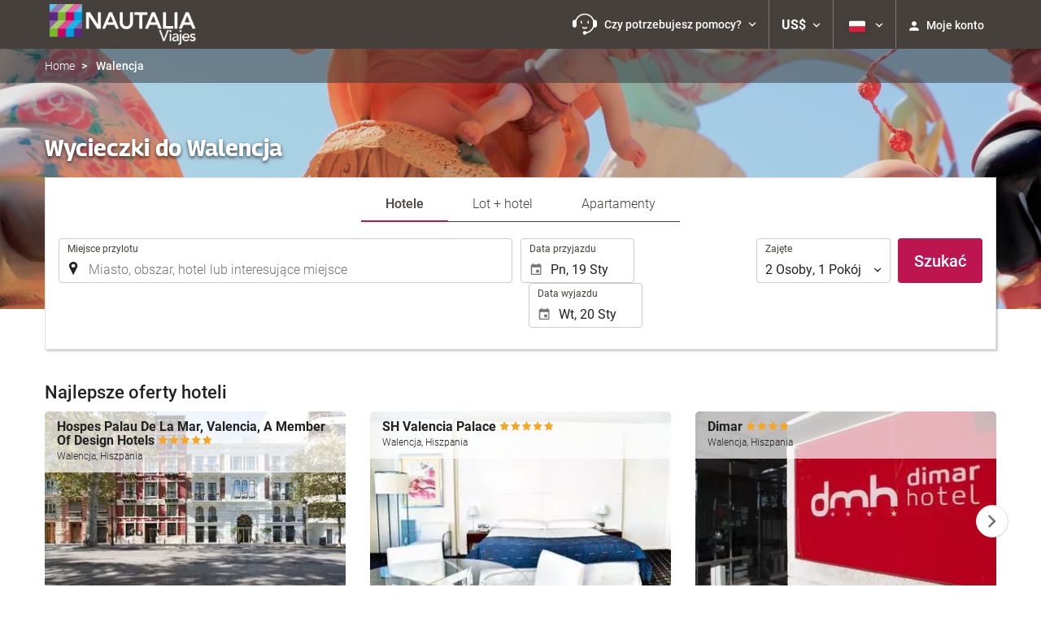

--- FILE ---
content_type: text/html; charset=UTF-8
request_url: https://booking.nautaliaviajes.com/themes/ilussion/cross_domain_helper?xdm_e=https%3A%2F%2Fbooking.nautaliaviajes.com%2Fpl%2Fmiejsce-przylotu%2Fwalencja-hiszpania%2Fd33730%2F&xdm_c=default6461&xdm_p=4
body_size: 2896
content:
<!DOCTYPE html>
<html lang="es"><head>
<script>
//<![CDATA[
var Themes = {"Ilusion":{"Ilusion":{"vars":{"preferencesCookie":"_upfs","preferencesDomain":".nautaliaviajes.com","userCurrency":"USD","conversionRates":{"AED":4.2747200002187,"AFN":76.245187994634,"ALL":96.566094238311,"AMD":440.7016340203,"ANG":2.0836199999434,"ARS":1668.8589910946,"ATS":13.760306621023,"AUD":1.7348259998988,"AWG":2.0951669997966,"AZN":1.9693179999595,"BAM":1.9571140000757,"BBD":2.343593999947,"BDT":142.31946196298,"BEF":40.339822015219,"BGN":1.9547559999192,"BHD":0.43879100000368,"BIF":3444.7574580721,"BMD":1.1639819999561,"BND":1.4956240001024,"BOB":8.0695230012397,"BRL":6.2473250008582,"BSD":1.1635910000046,"BTN":105.68833762697,"BWP":15.59167199716,"BYR":20790.280128234,"BZD":2.3402020000023,"CAD":1.614471999916,"CLP":1033.4173053788,"CNY":8.1116139981016,"COP":4298.4795418165,"CRC":567.08814358763,"CUP":30.845514003183,"CVE":110.3343560188,"CYP":0.58527447856277,"CZK":24.297128003906,"CHF":0.92735599998204,"DEM":1.9558296193711,"DJF":207.20181715994,"DKK":7.4711679987658,"DOP":74.050364792831,"DZD":151.48642188572,"EEK":15.646636951909,"EGP":55.231167871495,"ESP":166.38603443479,"ETB":181.58578502894,"FIM":5.9457271987856,"FJD":2.6557420000017,"FKP":0.87059999998436,"FRF":6.5595708750774,"GBP":0.86740199999847,"GEL":3.131151000346,"GHC":24528.440727023,"GIP":0.87059999998436,"GMD":86.134237124954,"GNF":10186.400951002,"GRD":340.7503206205,"GTQ":8.9220679977836,"GYD":243.43975505092,"HKD":9.0758559999093,"HNL":30.686872020207,"HRK":7.5345730003964,"HTG":152.37429086719,"HUF":385.46307722421,"IDR":19770.503989688,"IEP":0.78756281712765,"ILS":3.6785020003933,"INR":105.77323092976,"IQD":1524.3367991671,"IRR":967960.50721131,"ISK":146.19491691677,"ITL":1936.2696216723,"JMD":183.62331249258,"JOD":0.8253190000055,"JPY":183.79735180364,"KES":150.10742588041,"KGS":101.79011350901,"KHR":4686.2068997836,"KMF":494.69188190339,"KPW":1047.5824520721,"KRW":1714.4750903057,"KWD":0.35856500000215,"KYD":0.96966399999263,"KZT":591.88510137009,"LAK":25162.233500494,"LBP":104199.22892571,"LKR":360.4166892678,"LRD":210.60414621437,"LSL":19.173441010867,"LTL":3.4528000004254,"LUF":40.339822015219,"LVL":0.70280000001763,"LYD":6.322974999648,"MAD":10.725341998203,"MDL":19.873601983519,"MGF":13538.871453831,"MKD":61.615228045877,"MMK":2444.0472053053,"MNT":4148.4721591885,"MOP":9.3457169977586,"MRU":46.44919306209,"MTL":0.4293006223319,"MUR":53.868966980731,"MVR":17.995199003273,"MWK":2017.6809380602,"MXN":20.522550980423,"MYR":4.7199549998358,"MZM":35335.938769885,"NAD":19.173441010867,"NGN":1652.4347965754,"NIO":42.819123023768,"NLG":2.2037110717464,"NOK":11.716709004214,"NPR":169.10174018035,"NZD":2.0107029998157,"OMR":0.44755300000937,"PAB":1.1635960000059,"PEN":3.9083580003681,"PGK":4.9711249992269,"PHP":69.182383976109,"PKR":325.59985913248,"PTE":200.48196666715,"PYG":7757.211685774,"QAR":4.2536739997901,"ROL":44624.927484493,"RUB":90.498848112561,"RWF":1697.083494132,"SAR":4.3651060005405,"SBD":9.4557340024866,"SCR":15.858355000022,"SDD":338.94743264267,"SEK":10.721004996958,"SGD":1.4953500000501,"SHP":0.87328800001534,"SIT":239.63977349249,"SKK":30.126016040561,"SLL":24408.103490359,"SOS":663.85435832004,"SRG":4126.45096332,"STN":24.516675020192,"SVC":9.6209800015856,"SYP":12873.144175353,"SZL":19.167118988313,"THB":36.37384603928,"TND":3.4085179995756,"TOP":2.802588000227,"TRY":50.363388975007,"TTD":7.8974050011676,"TWD":36.71488904219,"TZS":2939.411094866,"UAH":50.353148027203,"UGX":4054.7570612581,"USD":1.1639819999561,"UYU":44.928241937361,"UZS":13919.35681436,"VEF":3843197.5403536,"VND":30571.971005543,"VUV":140.06789875433,"WST":3.2477289995153,"XAF":656.40629238949,"XCD":3.1457189999939,"XOF":656.36958438481,"XPF":119.33174224344,"YER":277.58051056161,"ZAR":19.099833006913,"ZMK":7231.7508575049,"ZWD":435.62603752509,"EUR":1,"RON":5.0907930000953,"PLN":4.224590000805,"mBTC":0.012650456624557,"AOA":1066.2076571622,"CUC":1.1639819999561,"MZN":74.380791809116,"mBCH":1.9760013247998,"mLTC":26.367515809046,"mETH":0.36281509599197,"mDSH":18.049914786713,"mEOS":441.18814260983,"VES":397.2847494343,"XRP":0.57882354040859,"USDC":1.1643557445152,"GUSD":1.1643557445152,"PAX":1.1643557445152,"BUSD":1.1643557445152,"ZWL":374.8016221864,"RSD":117.32202574263,"BYN":3.349391999976}}}},"Components":{"Telephone":{"vars":{"local_number":{"number":"+1 347 640 5358","prefix":null,"description":null,"extension":null,"scope":"local","callable_number":"+13476405358"},"intl_number":{"number":"+34 91 524 24 00","prefix":null,"description":null,"extension":null,"scope":"international","callable_number":"00915242400"},"telephone_info_head_label_id":4241,"contact_us_url":"https:\/\/res.destinia.com\/contact\/reservations","faqs_url":"https:\/\/destinia.com\/en\/m\/faqs","origin_country_id":30230,"show_main_telephone":false}},"LanguageSelector":{"vars":[]},"Login":{"vars":{"user":{"id":"","email":"","name":"","first_name":"","last_name":""}}},"CookiePreferenceCenter":{"vars":{"data":{"show":false}}},"MultiLogin":{"vars":{"userLoggedIn":false}}}};
//]]>
</script>
<!--[if lt IE 9]><script src="https://eur2.otcdn.com/headers/vendor/json/json3.min.js?v=1748355822"></script><![endif]--><script src="https://eur3.otcdn.com/headers/ac/il_cd/il_cd_eb1bf117ce1f7b430a294cb622ee3f2f_20260119_151030.js"></script><meta name="robots" content="noindex, follow"></head>
<body>
<script>
</script>
</body>
</html>


--- FILE ---
content_type: text/javascript
request_url: https://eur2.otcdn.com/headers/vendor/flatpickr-4.6.9/l10n/pl.min.js?v=1748355821
body_size: 839
content:
/**
 * Minified by jsDelivr using Terser v5.3.5.
 * Original file: /npm/flatpickr@4.6.9/dist/l10n/pl.js
 *
 * Do NOT use SRI with dynamically generated files! More information: https://www.jsdelivr.com/using-sri-with-dynamic-files
 */
!function(e,i){"object"==typeof exports&&"undefined"!=typeof module?i(exports):"function"==typeof define&&define.amd?define(["exports"],i):i((e="undefined"!=typeof globalThis?globalThis:e||self).pl={})}(this,(function(e){"use strict";var i="undefined"!=typeof window&&void 0!==window.flatpickr?window.flatpickr:{l10ns:{}},t={weekdays:{shorthand:["Nd","Pn","Wt","Śr","Cz","Pt","So"],longhand:["Niedziela","Poniedziałek","Wtorek","Środa","Czwartek","Piątek","Sobota"]},months:{shorthand:["Sty","Lut","Mar","Kwi","Maj","Cze","Lip","Sie","Wrz","Paź","Lis","Gru"],longhand:["Styczeń","Luty","Marzec","Kwiecień","Maj","Czerwiec","Lipiec","Sierpień","Wrzesień","Październik","Listopad","Grudzień"]},rangeSeparator:" do ",weekAbbreviation:"tydz.",scrollTitle:"Przewiń, aby zwiększyć",toggleTitle:"Kliknij, aby przełączyć",firstDayOfWeek:1,time_24hr:!0,ordinal:function(){return"."}};i.l10ns.pl=t;var o=i.l10ns;e.Polish=t,e.default=o,Object.defineProperty(e,"__esModule",{value:!0})}));
//# sourceMappingURL=/sm/745dd85f0d2ce3e717aef268dfa94fec8a46c51e669f72ec205e82d0d11a7117.map